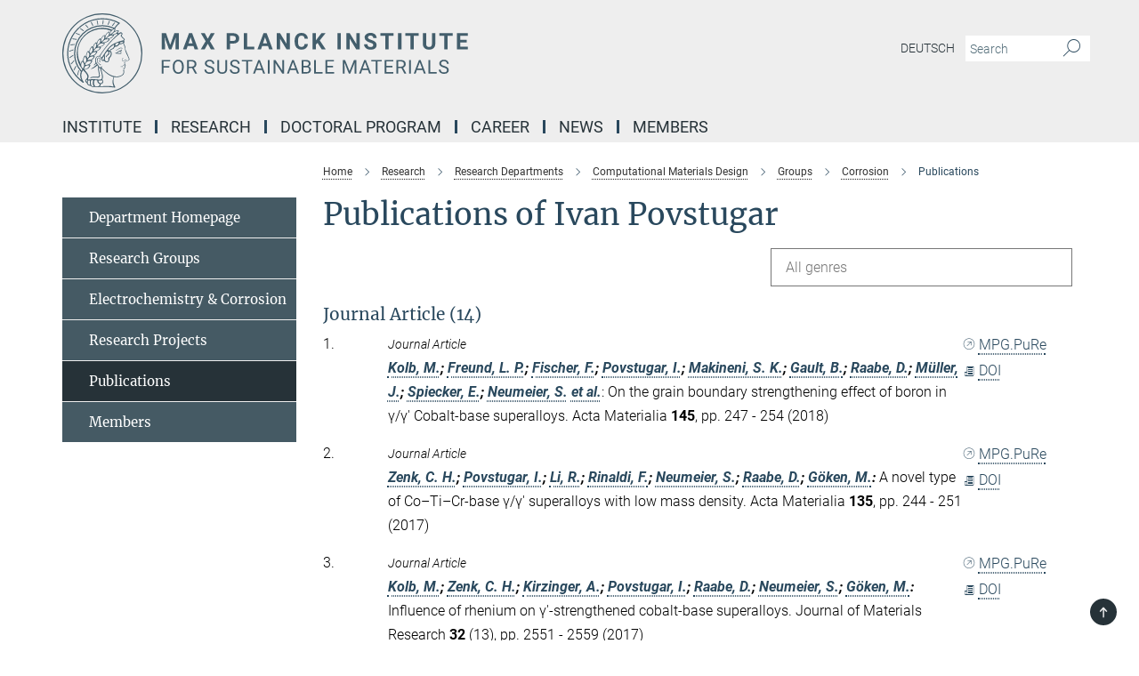

--- FILE ---
content_type: text/html; charset=utf-8
request_url: https://www.mpie.de/publication-search/3159110?person=%2Fpersons%2Fresource%2Fpersons125324
body_size: 18743
content:
<!DOCTYPE html>
<html prefix="og: http://ogp.me/ns#" lang="en">
<head>
  <meta http-equiv="X-UA-Compatible" content="IE=edge">
  <meta content="width=device-width, initial-scale=1.0" name="viewport">
  <meta http-equiv="Content-Type" content="text/html; charset=utf-8"/>
  <title>Publications</title>
  
  <meta name="keywords" content="" /><meta name="description" content="" />
  <meta name="robots" content="nofollow" />

  
<meta property="og:title" content="Publications">
<meta property="og:description" content="">
<meta property="og:type" content="website">
<meta property="og:url" content="https://www.mpie.de/3159110/publications">
<meta property="og:image" content="https://www.mpie.de/assets/og-logo-281c44f14f2114ed3fe50e666618ff96341055a2f8ce31aa0fd70471a30ca9ed.jpg">


  
  


  <meta name="msapplication-TileColor" content="#fff" />
<meta name="msapplication-square70x70logo" content="/assets/touch-icon-70x70-16c94b19254f9bb0c9f8e8747559f16c0a37fd015be1b4a30d7d1b03ed51f755.png" />
<meta name="msapplication-square150x150logo" content="/assets/touch-icon-150x150-3b1e0a32c3b2d24a1f1f18502efcb8f9e198bf2fc47e73c627d581ffae537142.png" />
<meta name="msapplication-wide310x150logo" content="/assets/touch-icon-310x150-067a0b4236ec2cdc70297273ab6bf1fc2dcf6cc556a62eab064bbfa4f5256461.png" />
<meta name="msapplication-square310x310logo" content="/assets/touch-icon-310x310-d33ffcdc109f9ad965a6892ec61d444da69646747bd88a4ce7fe3d3204c3bf0b.png" />
<link rel="apple-touch-icon" type="image/png" href="/assets/touch-icon-180x180-a3e396f9294afe6618861344bef35fc0075f9631fe80702eb259befcd682a42c.png" sizes="180x180">
<link rel="icon" type="image/png" href="/assets/touch-icon-32x32-143e3880a2e335e870552727a7f643a88be592ac74a53067012b5c0528002367.png" sizes="32x32">

  <link rel="preload" href="/assets/roboto-v20-latin-ext_latin_greek-ext_greek_cyrillic-ext_cyrillic-700-8d2872cf0efbd26ce09519f2ebe27fb09f148125cf65964890cc98562e8d7aa3.woff2" as="font" type="font/woff2" crossorigin="anonymous">
  
  
  
  <script>var ROOT_PATH = '/';var LANGUAGE = 'en';var PATH_TO_CMS = 'https://mpie.iedit.mpg.de';var INSTANCE_NAME = 'mpie';</script>
  
      <link rel="stylesheet" media="all" href="/assets/responsive_live_blue-1d7255b4d015a52b4e4627dda8f2c44a02457e7c528b50cb5bb21b31a3d27288.css" />
    <link rel="stylesheet" media="all" href="/assets/responsive/headerstylesheets/mpie-header-465db88cff5d7247c72e33aa52aa9c91f675bab6773e47858759d1a89a8ea1fe.css" />

<script>
  window.addEventListener("load", function() {
    var linkElement = document.createElement("link");
    linkElement.rel="stylesheet";
    linkElement.href="/assets/katex/katex-4c5cd0d7a0c68fd03f44bf90378c50838ac39ebc09d5f02a7a9169be65ab4d65.css";
    linkElement.media="all";
    document.head.appendChild(linkElement);
  });
</script>


  

  

  <script>
  if(!window.DCLGuard) {
    window.DCLGuard=true;
  }
</script>
<script type="module">
//<![CDATA[
document.body.addEventListener('Base',function(){  (function (global) {
    if (global.MpgApp && global.MpgApp.object) {
      global.MpgApp.object.id = +'3159110';
    }
  }(window));
});
/*-=deferred=-*/
//]]>
</script>
  <link rel="canonical" href="https://www.mpie.de/3159110/publications" />


  
  <meta name="csrf-param" content="authenticity_token" />
<meta name="csrf-token" content="TgbrYRYnU12I99ug6QLasLE8oet2lfeEpeUYdmBhIcjo0b-4YMgvZCP6dFhqzixozt9E96okNqBfAYZ2yhYehg" />
  <meta name="generator" content="JustRelate CX Cloud (www.justrelate.com)" />
  
  
      <link rel="alternate" hreflang="en" href="https://www.mpie.de/3159110/publications" />


  
    <script type="module" >
      window.allHash = { 'manifest':'/assets/manifest-04024382391bb910584145d8113cf35ef376b55d125bb4516cebeb14ce788597','responsive/modules/display_pubman_reference_counter':'/assets/responsive/modules/display_pubman_reference_counter-8150b81b51110bc3ec7a4dc03078feda26b48c0226aee02029ee6cf7d5a3b87e','responsive/modules/video_module':'/assets/responsive/modules/video_module-231e7a8449475283e1c1a0c7348d56fd29107c9b0d141c824f3bd51bb4f71c10','responsive/live/annual_report_overview':'/assets/responsive/live/annual_report_overview-f7e7c3f45d3666234c0259e10c56456d695ae3c2df7a7d60809b7c64ce52b732','responsive/live/annual_review_overview':'/assets/responsive/live/annual_review_overview-49341d85de5d249f2de9b520154d516e9b4390cbf17a523d5731934d3b9089ec','responsive/live/deferred-picture-loader':'/assets/responsive/live/deferred-picture-loader-088fb2b6bedef1b9972192d465bc79afd9cbe81cefd785b8f8698056aa04cf93','responsive/live/employee':'/assets/responsive/live/employee-ac8cd3e48754c26d9eaf9f9965ab06aca171804411f359cbccd54a69e89bc31c','responsive/live/employee_landing_page':'/assets/responsive/live/employee_landing_page-ac8cd3e48754c26d9eaf9f9965ab06aca171804411f359cbccd54a69e89bc31c','responsive/live/employee_search':'/assets/responsive/live/employee_search-47a41df3fc7a7dea603765ad3806515b07efaddd7cf02a8d9038bdce6fa548a1','responsive/live/event_overview':'/assets/responsive/live/event_overview-817c26c3dfe343bed2eddac7dd37b6638da92babec077a826fde45294ed63f3c','responsive/live/gallery_overview':'/assets/responsive/live/gallery_overview-459edb4dec983cc03e8658fafc1f9df7e9d1c78786c31d9864e109a04fde3be7','responsive/live/institute_page':'/assets/responsive/live/institute_page-03ec6d8aaec2eff8a6c1522f54abf44608299523f838fc7d14db1e68d8ec0c7a','responsive/live/institutes_map':'/assets/responsive/live/institutes_map-588c0307e4a797238ba50134c823708bd3d8d640157dc87cf24b592ecdbd874e','responsive/live/job_board':'/assets/responsive/live/job_board-0db2f3e92fdcd350960e469870b9bef95adc9b08e90418d17a0977ae0a9ec8fd','responsive/live/newsroom':'/assets/responsive/live/newsroom-c8be313dabf63d1ee1e51af14f32628f2c0b54a5ef41ce999b8bd024dc64cad2','responsive/live/organigramm':'/assets/responsive/live/organigramm-18444677e2dce6a3c2138ce8d4a01aca7e84b3ea9ffc175b801208634555d8ff','responsive/live/research_page':'/assets/responsive/live/research_page-c8be313dabf63d1ee1e51af14f32628f2c0b54a5ef41ce999b8bd024dc64cad2','responsive/live/science_gallery_overview':'/assets/responsive/live/science_gallery_overview-5c87ac26683fe2f4315159efefa651462b87429147b8f9504423742e6b7f7785','responsive/live/tabcard':'/assets/responsive/live/tabcard-be5f79406a0a3cc678ea330446a0c4edde31069050268b66ce75cfda3592da0d','live/advent_calendar':'/assets/live/advent_calendar-4ef7ec5654db2e7d38c778dc295aec19318d2c1afcbbf6ac4bfc2dde87c57f12','live/employee':'/assets/live/employee-fb8f504a3309f25dbdd8d3cf3d3f55c597964116d5af01a0ba720e7faa186337','live/employee_landing_page':'/assets/live/employee_landing_page-fb8f504a3309f25dbdd8d3cf3d3f55c597964116d5af01a0ba720e7faa186337','live/gallery_overview':'/assets/live/gallery_overview-18a0e0553dd83304038b0c94477d177e23b8b98bff7cb6dd36c7c99bf8082d12','live/podcast_page':'/assets/live/podcast_page-fe7023d277ed2b0b7a3228167181231631915515dcf603a33f35de7f4fd9566f','live/video_page':'/assets/live/video_page-62efab78e58bdfd4531ccfc9fe3601ea90abeb617a6de220c1d09250ba003d37','responsive/mpg_common/live/dropdown_list':'/assets/responsive/mpg_common/live/dropdown_list-71372d52518b3cb50132756313972768fdec1d4fa3ffa38e6655696fe2de5c0b','responsive/mpg_common/live/event_calendar':'/assets/responsive/mpg_common/live/event_calendar-719dd7e7333c7d65af04ddf8e2d244a2646b5f16d0d7f24f75b0bb8c334da6a5','responsive/mpg_common/live/event_registration':'/assets/responsive/mpg_common/live/event_registration-e6771dca098e37c2858ff2b690497f83a2808b6c642e3f4540e8587e1896c84e','responsive/mpg_common/live/expandable':'/assets/responsive/mpg_common/live/expandable-e2143bde3d53151b5ff7279eaab589f3fefb4fd31278ca9064fd6b83b38d5912','responsive/mpg_common/live/gallery_youtube_video':'/assets/responsive/mpg_common/live/gallery_youtube_video-b859711b59a5655b5fa2deb87bd0d137460341c3494a5df957f750c716970382','responsive/mpg_common/live/interactive_table':'/assets/responsive/mpg_common/live/interactive_table-bff65d6297e45592f8608cd64814fc8d23f62cb328a98b482419e4c25a31fdde','responsive/mpg_common/live/intersection-observer':'/assets/responsive/mpg_common/live/intersection-observer-9e55d6cf2aac1d0866ac8588334111b664e643e4e91b10c5cbb42315eb25d974','responsive/mpg_common/live/main_menu':'/assets/responsive/mpg_common/live/main_menu-43966868573e0e775be41cf218e0f15a6399cf3695eb4297bae55004451acada','responsive/mpg_common/live/news_publication_overview':'/assets/responsive/mpg_common/live/news_publication_overview-d1aae55c18bfd7cf46bad48f7392e51fc1b3a3b887bc6312a39e36eaa58936fa','responsive/mpg_common/live/reverse':'/assets/responsive/mpg_common/live/reverse-9d6a32ce7c0f41fbc5249f8919f9c7b76cacd71f216c9e6223c27560acf41c8b','responsive/mpg_common/live/shuffle':'/assets/responsive/mpg_common/live/shuffle-14b053c3d32d46209f0572a91d3240487cd520326247fc2f1c36ea4d3a6035eb','responsive/mpg_common/live/slick_lazyloader':'/assets/responsive/mpg_common/live/slick_lazyloader-ea2704816b84026f362aa3824fcd44450d54dffccb7fca3c853d2f830a5ce412','responsive/mpg_common/live/video':'/assets/responsive/mpg_common/live/video-55b7101b2ac2622a81eba0bdefd94b5c5ddf1476b01f4442c3b1ae855b274dcf','responsive/mpg_common/live/youtube_extension':'/assets/responsive/mpg_common/live/youtube_extension-2b42986b3cae60b7e4153221d501bc0953010efeadda844a2acdc05da907e90f','preview/_pdf_sorting':'/assets/preview/_pdf_sorting-8fa7fd1ef29207b6c9a940e5eca927c26157f93f2a9e78e21de2578e6e06edf0','preview/advent_calendar':'/assets/preview/advent_calendar-4ef7ec5654db2e7d38c778dc295aec19318d2c1afcbbf6ac4bfc2dde87c57f12','preview/annual_review_search':'/assets/preview/annual_review_search-8fa7fd1ef29207b6c9a940e5eca927c26157f93f2a9e78e21de2578e6e06edf0','preview/edit_overlays':'/assets/preview/edit_overlays-cef31afd41d708f542672cc748b72a6b62ed10df9ee0030c11a0892ae937db70','preview/employee':'/assets/preview/employee-fb8f504a3309f25dbdd8d3cf3d3f55c597964116d5af01a0ba720e7faa186337','preview/employee_landing_page':'/assets/preview/employee_landing_page-fb8f504a3309f25dbdd8d3cf3d3f55c597964116d5af01a0ba720e7faa186337','preview/gallery_overview':'/assets/preview/gallery_overview-ca27fbd8e436a0f15e28d60a0a4a5861f7f9817b9cb44cb36ae654ebe03eec2a','preview/lodash':'/assets/preview/lodash-01fbab736a95109fbe4e1857ce7958edc28a78059301871a97ed0459a73f92d2','preview/overlay':'/assets/preview/overlay-4b3006f01cc2a80c44064f57acfdb24229925bbf211ca5a5e202b0be8cd2e66e','preview/overlay_ajax_methods':'/assets/preview/overlay_ajax_methods-0cceedf969995341b0aeb5629069bf5117896d2b053822e99f527e733430de65','preview/pdf_overview':'/assets/preview/pdf_overview-8fa7fd1ef29207b6c9a940e5eca927c26157f93f2a9e78e21de2578e6e06edf0','preview/podcast_page':'/assets/preview/podcast_page-8b696f28fe17c5875ac647a54463d6cf4beda5fa758ba590dd50d4f7d11e02a0','preview/preview':'/assets/preview/preview-7d20d27ffa274bf0336cbf591613fbbffd4fa684d745614240e81e11118b65c2','preview/science_gallery_overview':'/assets/preview/science_gallery_overview-00600feadb223d3b4cb5432a27cc6bee695f2b95225cb9ecf2e9407660ebcc35','preview/video_page':'/assets/preview/video_page-5359db6cf01dcd5736c28abe7e77dabdb4c7caa77184713f32f731d158ced5a8','preview_manifest':'/assets/preview_manifest-04024382391bb910584145d8113cf35ef376b55d125bb4516cebeb14ce788597','editmarker':'/assets/editmarker-b8d0504e39fbfef0acc731ba771c770852ec660f0e5b8990b6d367aefa0d9b9c','live':'/assets/live-4aa8e228b0242df1d2d064070d3be572a1ad3e67fe8c70b092213a5236b38737','print':'/assets/print-08c7a83da7f03ca9674c285c1cc50a85f44241f0bcef84178df198c8e9805c3c','mpg_base':'/assets/mpg_base-161fbafcd07f5fc9b56051e8acd88e712c103faef08a887e51fdcf16814b7446','mpg_fouc':'/assets/mpg_fouc-e8a835d89f91cf9c99be7a651f3ca1d04175934511621130554eef6aa910482c','mpg_amd':'/assets/mpg_amd-7c9ab00ac1b3a8c78cac15f76b6d33ed50bb1347cea217b0848031018ef80c94','mpg_amd_bundle':'/assets/mpg_amd_bundle-932e0d098e1959a6b4654b199e4c02974ab670115222c010a0bcc14756fce071','responsive/friendlycaptcha/widget.module.min':'/assets/responsive/friendlycaptcha/widget.module.min-19cabfb2100ce6916acaa628a50895f333f8ffb6a12387af23054565ee2122f2','responsive/honeybadger.min':'/assets/responsive/honeybadger.min-213763a8258237e8c4d12f0dbd98d8a966023b02f7433c1a05c1bace6ef120ec','responsive_live':'/assets/responsive_live-d4b4a938cbf67a69dc6ba9767c95bb10486874f069e457abc2ad6f53c7126fac','katex/katex':'/assets/katex/katex-ca9d4097b1925d5d729e5c4c7ffcdb44112ba08c53e7183feb26afa6927cc4fd','responsive/tsmodules/cashew':'/assets/responsive/tsmodules/cashew-f2b3a6f988f933937212c2239a5008703225511ab19b4a6d6cbead2e9904ae21','responsive/tsmodules/datahandler':'/assets/responsive/tsmodules/datahandler-18b09253aa824ba684b48d41aea5edb6321851210404bdc3c47922c961181980','responsive/tsmodules/edit-menu':'/assets/responsive/tsmodules/edit-menu-ed8038730fbc4b64d700f28f3ccdcc8c33cc558e1182af3f37b6b4374a3ad3b6','responsive/tsmodules/edit':'/assets/responsive/tsmodules/edit-80ca9b5137f2eeb575e45f3ff1fd611effb73bd27d9f920d5f758c27a4212067','responsive/tsmodules/image-information':'/assets/responsive/tsmodules/image-information-2766379bd0ae7c612169084e5437d5662006eec54acbecba9f83ac8773ac20fa','responsive/tsmodules/languages':'/assets/responsive/tsmodules/languages-33d886fa0f8a758ac8817dfaf505c136d22e86a95988298f3b14cf46c870a586','responsive/tsmodules/menu':'/assets/responsive/tsmodules/menu-dc7cee42b20a68a887e06bb1979d6ecc601ff8dd361b80cc6a8190e33ab7f005','responsive/tsmodules/notify':'/assets/responsive/tsmodules/notify-44b67b61195156d3827af8dfd00797cd327f013dc404720659f2d3da19cf6f77','responsive/tsmodules/virtual-form':'/assets/responsive/tsmodules/virtual-form-31974440dbd9f79534149b9376a63b1f2e0b542abb5ba898e4fbaeef377d66ca' }
    </script>
    <script type="module">
//<![CDATA[
document.body.addEventListener('AMD',function(){    requirejs.config({
      waitSeconds:0,
      paths: allHash
    })
});
/*-=deferred=-*/
//]]>
</script></head>

 <body class="mpie publication_search  language-en" id="top">
  
  
  

<header class="navbar hero navigation-on-bottom">

  <div class="container remove-padding header-main-container">


    <div class="navbar-header">
        <a class="navbar-brand mpg-icon mpg-icon-logo language-en language-enblue" aria-label="Logo Max Planck Institute for Sustainable Materials, go to homepage" href="/en"></a>
    </div>

    <div class="lang-search">
      <div class="collapse navbar-collapse bs-navbar-collapse">
        <ul class="hidden-xs hidden-sm nav navbar-nav navbar-right navbar-meta">
          <li class="language-switcher-links">
            <li class="flag">
    <a class="icon_flag_de" href="/publication-search/2702135?person=%2Fpersons%2Fresource%2Fpersons125324">Deutsch</a>
</li>


          </li>
          <li>
            <form class="navbar-form navbar-left search-field hidden-xs" role="search" action="/2305/search-result" accept-charset="UTF-8" method="get">
  <div class="form-group noindex">
    <input class="form-control searchfield"
      name="searchfield"
      placeholder="Search"
      value=""
      type="search"
      aria-label="You did not enter a query."
    />
    <button class="btn btn-default searchbutton" aria-label="Search">
      <i class="mpg-icon mpg-icon-search" role="img" aria-hidden="true"></i>
    </button>
  </div>
</form>
          </li>
          <li>
            
          </li>

        </ul>
      </div>
    </div>


    <div class="navbar-title-wrapper">

      <nav class="navbar navbar-default" aria-label="Main navigation">
        <div class="navbar-header">
          <div class="visible-xs visible-sm">
            <button class="nav-btn navbar-toggle" type="button" data-toggle="collapse" data-target="#main-navigation-container" aria-haspopup="true" aria-expanded="false" aria-label="Main navigation switch">
              <svg width="40" height="40" viewBox="-25 -25 50 50">
                <circle cx="0" cy="0" r="25" fill="none"/>
                <rect class="burgerline-1" x="-15" y="-12" width="30" height="4" fill="black"/>
                <rect class="burgerline-2" x="-15" y="-2" width="30" height="4" fill="black"/>
                <rect class="burgerline-3" x="-15" y="8" width="30" height="4" fill="black"/>
              </svg>
            </button>
          </div>
        </div>

        <div class="collapse navbar-collapse js-navbar-collapse noindex" id="main-navigation-container">

          <div class="mobile-search-pwa-container">
            <div class="mobile-search-container">
              <form class="navbar-form navbar-left search-field visible-sm visible-xs mobile clearfix" role="search" action="/2305/search-result" accept-charset="UTF-8" method="get">
  <div class="form-group noindex">
    <input class="form-control searchfield"
      name="searchfield"
      placeholder="Search"
      value=""
      type="search"
      aria-label="You did not enter a query."
    />
    <button class="btn btn-default searchbutton" aria-label="Search">
      <i class="mpg-icon mpg-icon-search" role="img" aria-hidden="true"></i>
    </button>
  </div>
</form>
            </div>
              
          </div>

          
            <ul class="nav navbar-nav col-xs-12" id="main_nav" data-timestamp="2026-01-08T16:05:27.036Z">
<li class="dropdown mega-dropdown clearfix" tabindex="0" data-positioning="2">
<a class="main-navi-item dropdown-toggle undefined" id="Root-en.0">Institute<span class="arrow-dock"></span></a><a class="dropdown-toggle visible-xs visible-sm" data-no-bs-toggle="dropdown" role="button" aria-expanded="false" aria-controls="flyout-Root-en.0"><span class="mpg-icon mpg-icon-down2"></span></a><ul id="flyout-Root-en.0" class="col-xs-12 dropdown-menu  mega-dropdown-menu row">
<li class="col-xs-12 col-sm-4 menu-column"><ul class="main">
<li class="dropdown-title"><a href="/2747261/about_us" id="Root-en.0.0.0">About us</a></li>
<li class="dropdown-title"><a href="/4197842/key-topics" id="Root-en.0.0.1">Research Key Topics</a></li>
<li class="dropdown-title"><a href="/3105217/Scientific_Advisory_Board" id="Root-en.0.0.2">Governance</a></li>
</ul></li>
<li class="col-xs-12 col-sm-4 menu-column"><ul class="main">
<li class="dropdown-title"><a href="/4026021/geschichte" id="Root-en.0.1.0">History</a></li>
<li class="dropdown-title"><a href="/4070074/commitment" id="Root-en.0.1.1">Commitment</a></li>
<li class="dropdown-title"><a href="/2747354/contact1" id="Root-en.0.1.2">Contact &amp; Directions</a></li>
</ul></li>
</ul>
</li>
<li class="dropdown mega-dropdown clearfix" tabindex="0" data-positioning="2">
<a class="main-navi-item dropdown-toggle undefined" id="Root-en.1">Research<span class="arrow-dock"></span></a><a class="dropdown-toggle visible-xs visible-sm" data-no-bs-toggle="dropdown" role="button" aria-expanded="false" aria-controls="flyout-Root-en.1"><span class="mpg-icon mpg-icon-down2"></span></a><ul id="flyout-Root-en.1" class="col-xs-12 dropdown-menu  mega-dropdown-menu row">
<li class="col-xs-12 col-sm-4 menu-column"><ul class="main">
<li class="dropdown-title"><a href="/4197842/key-topics" id="Root-en.1.0.0">Research Key Topics</a></li>
<li class="dropdown-title">
<a href="/2747295/research-departments" id="Root-en.1.0.1">Research Departments</a><ul>
<li><a href="/CM" id="Root-en.1.0.1.0">Computational Materials Design</a></li>
<li><a href="/InterfaceChemistry" id="Root-en.1.0.1.1">Interface Chemistry and Surface Engineering</a></li>
<li><a href="/microstructure-physics-and-alloy-design" id="Root-en.1.0.1.2">Circular Metallurgy and Alloy Design</a></li>
<li><a href="/sn" id="Root-en.1.0.1.3">Structure and Nano-/Micromechanics</a></li>
</ul>
</li>
</ul></li>
<li class="col-xs-12 col-sm-4 menu-column"><ul class="main">
<li class="dropdown-title">
<a href="/2902770/independendent-research-groups" id="Root-en.1.1.0">Independent Research Groups</a><ul>
<li><a href="/2902875/nanoanalytics_and_interfaces" id="Root-en.1.1.0.0">Nanoanalytics and Interfaces</a></li>
<li><a href="/4642694/electrochemistry-and-nanoscale" id="Root-en.1.1.0.1">Electrochemistry and Nanoscale Materials</a></li>
</ul>
</li>
<li class="dropdown-title"><a href="/4147162/interdepartmental-research-groups" id="Root-en.1.1.1">Interdepartmental and Partner Research Groups</a></li>
<li class="dropdown-title"><a href="/4275767/publications" id="Root-en.1.1.2">Publications</a></li>
</ul></li>
</ul>
</li>
<li class="dropdown mega-dropdown clearfix" tabindex="0" data-positioning="3">
<a class="main-navi-item dropdown-toggle undefined" id="Root-en.2">Doctoral Program<span class="arrow-dock"></span></a><a class="dropdown-toggle visible-xs visible-sm" data-no-bs-toggle="dropdown" role="button" aria-expanded="false" aria-controls="flyout-Root-en.2"><span class="mpg-icon mpg-icon-down2"></span></a><ul id="flyout-Root-en.2" class="col-xs-12 dropdown-menu  mega-dropdown-menu row">
<li class="col-xs-12 col-sm-4 menu-column"><ul class="main">
<li class="dropdown-title"><a href="/2747306/doctoral-program" id="Root-en.2.0.0">About us</a></li>
<li class="dropdown-title"><a href="/2941025/research" id="Root-en.2.0.1">Research</a></li>
<li class="dropdown-title"><a href="/2941040/curriculum-and-supervision" id="Root-en.2.0.2">Curriculum and Supervision</a></li>
</ul></li>
<li class="col-xs-12 col-sm-4 menu-column"><ul class="main">
<li class="dropdown-title"><a href="/2941499/susmet-partner" id="Root-en.2.1.0">Partner Institutes</a></li>
<li class="dropdown-title"><a href="/3829018/organisation" id="Root-en.2.1.1">Organisational Structure</a></li>
<li class="dropdown-title"><a href="/2941513/admission" id="Root-en.2.1.2">Application and Admission</a></li>
</ul></li>
<li class="col-xs-12 col-sm-4 menu-column"><ul class="main">
<li class="dropdown-title"><a href="/3425541/students" id="Root-en.2.2.0">Students</a></li>
<li class="dropdown-title"><a href="/4275232/alumni" id="Root-en.2.2.1">Alumni</a></li>
<li class="dropdown-title"><a href="/4275232/alumni" id="Root-en.2.2.2">Living in Germany</a></li>
</ul></li>
</ul>
</li>
<li class="dropdown mega-dropdown clearfix" tabindex="0" data-positioning="2">
<a class="main-navi-item dropdown-toggle undefined" id="Root-en.3">Career<span class="arrow-dock"></span></a><a class="dropdown-toggle visible-xs visible-sm" data-no-bs-toggle="dropdown" role="button" aria-expanded="false" aria-controls="flyout-Root-en.3"><span class="mpg-icon mpg-icon-down2"></span></a><ul id="flyout-Root-en.3" class="col-xs-12 dropdown-menu  mega-dropdown-menu row">
<li class="col-xs-12 col-sm-4 menu-column"><ul class="main">
<li class="dropdown-title"><a href="/2747317/career" id="Root-en.3.0.0">How to join us</a></li>
<li class="dropdown-title"><a href="/job-offers" id="Root-en.3.0.1">Job Offers</a></li>
<li class="dropdown-title"><a href="/2768794/apprenticeship" id="Root-en.3.0.2">Apprenticeship</a></li>
</ul></li>
<li class="col-xs-12 col-sm-4 menu-column"><ul class="main">
<li class="dropdown-title"><a href="/4632517/women-in-science" id="Root-en.3.1.0">Women in Science</a></li>
<li class="dropdown-title"><a href="/3536344/guestprogram" id="Root-en.3.1.1">Guest Program</a></li>
<li class="dropdown-title"><a href="/3915404/campus-life" id="Root-en.3.1.2">Campus Life</a></li>
</ul></li>
</ul>
</li>
<li class="dropdown mega-dropdown clearfix" tabindex="0" data-positioning="2">
<a class="main-navi-item dropdown-toggle undefined" id="Root-en.4">News<span class="arrow-dock"></span></a><a class="dropdown-toggle visible-xs visible-sm" data-no-bs-toggle="dropdown" role="button" aria-expanded="false" aria-controls="flyout-Root-en.4"><span class="mpg-icon mpg-icon-down2"></span></a><ul id="flyout-Root-en.4" class="col-xs-12 dropdown-menu  mega-dropdown-menu row">
<li class="col-xs-12 col-sm-4 menu-column"><ul class="main">
<li class="dropdown-title"><a href="/2747332/news_events" id="Root-en.4.0.0">PR Office</a></li>
<li class="dropdown-title"><a href="/2914286/press_releases" id="Root-en.4.0.1">Press Releases</a></li>
<li class="dropdown-title"><a href="/2914297/short_news" id="Root-en.4.0.2">Short News</a></li>
</ul></li>
<li class="col-xs-12 col-sm-4 menu-column"><ul class="main">
<li class="dropdown-title"><a href="/4263297/public-events" id="Root-en.4.1.0">Public Events</a></li>
<li class="dropdown-title"><a href="/2768772/scientific-events" id="Root-en.4.1.1">Scientific Events</a></li>
</ul></li>
</ul>
</li>
<li class="dropdown mega-dropdown clearfix" tabindex="0" data-positioning="1">
<a class="main-navi-item dropdown-toggle undefined" id="Root-en.5">Members<span class="arrow-dock"></span></a><a class="dropdown-toggle visible-xs visible-sm" data-no-bs-toggle="dropdown" role="button" aria-expanded="false" aria-controls="flyout-Root-en.5"><span class="mpg-icon mpg-icon-down2"></span></a><ul id="flyout-Root-en.5" class="col-xs-12 dropdown-menu  mega-dropdown-menu row"><li class="col-xs-12 col-sm-4 menu-column"><ul class="main">
<li class="dropdown-title"><a href="/3079071/team" id="Root-en.5.0.0">Active Members</a></li>
<li class="dropdown-title"><a href="/3375621/alumni" id="Root-en.5.0.1">Alumni Network</a></li>
</ul></li></ul>
</li>
</ul>

          <div class="text-center language-switcher visible-xs visible-sm">
            <li class="flag">
    <a class="icon_flag_de" href="/publication-search/2702135?person=%2Fpersons%2Fresource%2Fpersons125324">Deutsch</a>
</li>


          </div>
        </div>
      </nav>
    </div>
  </div>
</header>

<header class="container-full-width visible-print-block">
  <div class="container">
    <div class="row">
      <div class="col-xs-12">
        <div class="content">
              <span class="mpg-icon mpg-icon-logo custom-print-header language-en">
                Max Planck Institute for Sustainable Materials
              </span>
        </div>
      </div>
    </div>
  </div>
</header>

<script type="module">
//<![CDATA[
document.body.addEventListener('Base',function(){  var mainMenu;
  if(typeof MpgCommon != "undefined") {
    mainMenu = new MpgCommon.MainMenu();
  }
});
/*-=deferred=-*/
//]]>
</script>
  
  <div id="page_content">
    
  <div class="container content-wrapper">
    <div class="row">
      <main>
        <article class="col-md-9  col-md-push-3">
          <div class="content py-0">
            <div class="noindex">
  <nav class="hidden-print" aria-label="breadcrumb">
    <ol class="breadcrumb clearfix" vocab="http://schema.org/" typeof="BreadcrumbList">

          <li class="breadcrumb-item" property="itemListElement" typeof="ListItem">
            <a property="item"
               typeof="WebPage"
               href="/en"
               class=""
               title="">
              <span property="name">Home</span>
            </a>
            <meta property="position" content="1">
          </li>
          <li class="breadcrumb-item" property="itemListElement" typeof="ListItem">
            <a property="item"
               typeof="WebPage"
               href="/2902713/research_redirect"
               class=""
               title="">
              <span property="name">Research</span>
            </a>
            <meta property="position" content="2">
          </li>
          <li class="breadcrumb-item" property="itemListElement" typeof="ListItem">
            <a property="item"
               typeof="WebPage"
               href="/2747295/research-departments"
               class=""
               title="">
              <span property="name">Research Departments</span>
            </a>
            <meta property="position" content="3">
          </li>
          <li class="breadcrumb-item" property="itemListElement" typeof="ListItem">
            <a property="item"
               typeof="WebPage"
               href="/CM"
               class=""
               title="">
              <span property="name">Computational Materials Design</span>
            </a>
            <meta property="position" content="4">
          </li>
          <li class="breadcrumb-item" property="itemListElement" typeof="ListItem">
            <a property="item"
               typeof="WebPage"
               href="/2768805/research_groups"
               class=""
               title="">
              <span property="name">Groups</span>
            </a>
            <meta property="position" content="5">
          </li>
          <li class="breadcrumb-item" property="itemListElement" typeof="ListItem">
            <a property="item"
               typeof="WebPage"
               href="/3119070/Corrosion"
               class=""
               title="">
              <span property="name">Corrosion</span>
            </a>
            <meta property="position" content="6">
          </li>
      <li class="breadcrumb-item active" property="itemListElement" typeof="ListItem" aria-current="page">
        <span property="name">Publications</span>
        <meta property="position" content="7">
      </li>
    </ol>
  </nav>
</div>


          </div>
          

<div class="content">
  <h1>Publications of Ivan Povstugar</h1>

  <div id="new_search_button" class="clearfix">
    
  </div>
    <div id="publication_dropdown_lists" class="clearfix">
  <div class="dropdown_list large">
    <div class="selected_date show_next">All genres</div>
    <ul class="select dropdown-menu select_hidden">
        <li><a rel="nofollow" href="/publication-search/3159110?deactivate_global_blacklist=false&page=1&person=%2Fpersons%2Fresource%2Fpersons125324#article">Journal Article (14)</a></li>
        <li><a rel="nofollow" href="/publication-search/3159110?deactivate_global_blacklist=false&page=1&person=%2Fpersons%2Fresource%2Fpersons125324#conference_paper">Conference Paper (1)</a></li>
        <li><a rel="nofollow" href="/publication-search/3159110?deactivate_global_blacklist=false&page=1&person=%2Fpersons%2Fresource%2Fpersons125324#talk_at_event">Talk (3)</a></li>
        <li><a rel="nofollow" href="/publication-search/3159110?deactivate_global_blacklist=false&page=1&person=%2Fpersons%2Fresource%2Fpersons125324#poster">Poster (1)</a></li>
    </ul>
  </div>
</div>


      <h3><a name="article">Journal Article (14)</a></h3>
  <div class="publication_list">
      <div class="publication_in_list row">
        <div class="publication_index col-xs-12 col-sm-1">1.</div>
        <div class="col-xs-12 publication_container no-gutters col-sm-11">
          <div class="publication_in_list_content col-xs-12 col-sm-10">
            <small><i>Journal Article</i></small>
            <div><span class="authors expandable_pubman"><span class="names"><a rel="nofollow" href="/publication-search/3159110?person=%2Fpersons%2Fresource%2Fpersons207184">Kolb, M.</a>; <a rel="nofollow" href="/publication-search/3159110?person=%2Fpersons%2Fresource%2Fpersons220946">Freund, L. P.</a>; <a rel="nofollow" href="/publication-search/3159110?person=%2Fpersons%2Fresource%2Fpersons220948">Fischer, F.</a>; <a rel="nofollow" href="/publication-search/3159110?person=%2Fpersons%2Fresource%2Fpersons125324">Povstugar, I.</a>; <a rel="nofollow" href="/publication-search/3159110?person=%2Fpersons%2Fresource%2Fpersons214406">Makineni, S. K.</a>; <a rel="nofollow" href="/publication-search/3159110?person=%2Fpersons%2Fresource%2Fpersons185411">Gault, B.</a>; <a rel="nofollow" href="/publication-search/3159110?person=%2Fpersons%2Fresource%2Fpersons125330">Raabe, D.</a>; <a rel="nofollow" href="/publication-search/3159110?person=%2Fpersons%2Fresource%2Fpersons145906">Müller, J.</a>; <a rel="nofollow" href="/publication-search/3159110?person=%2Fpersons%2Fresource%2Fpersons145908">Spiecker, E.</a>; <a rel="nofollow" href="/publication-search/3159110?person=%2Fpersons%2Fresource%2Fpersons145916">Neumeier, S.</a></span><span class="read-more show_with_js et-al"> <a title="Kolb, M.; Freund, L. P.; Fischer, F.; Povstugar, I.; Makineni, S. K.; Gault, B.; Raabe, D.; Müller, J.; Spiecker, E.; Neumeier, S.; Göken, M." href="#">et al.</a></span><span class="details names">; <a rel="nofollow" href="/publication-search/3159110?person=%2Fpersons%2Fresource%2Fpersons145921">Göken, M.</a></span><span class="colon">: </span></span> On the grain boundary strengthening effect of boron in γ/γ′ Cobalt-base superalloys. Acta Materialia <span class="cond-bold">145</span>, pp. 247 - 254 (2018)</div>
          </div>
          <div class="publication_links col-xs-12 col-sm-2"><div class="options">
  <div class="publication_link">
    <a class="pubman" target="_blank" rel="nofollow" href="https://pure.mpg.de/pubman/faces/ViewItemFullPage.jsp?itemId=item_2583236"><i class="external"></i>MPG.PuRe</a>
  </div>
  <div class="publication_link"><a class="doi" target="_blank" rel="nofollow" href="https://dx.doi.org/10.1016/j.actamat.2017.12.020"><i class="mpg-icon mpg-icon-news"></i>DOI</a></div>
</div>
</div>
        </div>
      </div>
      <div class="publication_in_list row">
        <div class="publication_index col-xs-12 col-sm-1">2.</div>
        <div class="col-xs-12 publication_container no-gutters col-sm-11">
          <div class="publication_in_list_content col-xs-12 col-sm-10">
            <small><i>Journal Article</i></small>
            <div><span class="authors expandable_pubman"><span class="names"><a rel="nofollow" href="/publication-search/3159110?person=%2Fpersons%2Fresource%2Fpersons145919">Zenk, C. H.</a>; <a rel="nofollow" href="/publication-search/3159110?person=%2Fpersons%2Fresource%2Fpersons125324">Povstugar, I.</a>; <a rel="nofollow" href="/publication-search/3159110?person=%2Fpersons%2Fresource%2Fpersons207213">Li, R.</a>; <a rel="nofollow" href="/publication-search/3159110?person=%2Fpersons%2Fresource%2Fpersons207215">Rinaldi, F.</a>; <a rel="nofollow" href="/publication-search/3159110?person=%2Fpersons%2Fresource%2Fpersons145916">Neumeier, S.</a>; <a rel="nofollow" href="/publication-search/3159110?person=%2Fpersons%2Fresource%2Fpersons125330">Raabe, D.</a>; <a rel="nofollow" href="/publication-search/3159110?person=%2Fpersons%2Fresource%2Fpersons145921">Göken, M.</a></span><span class="colon">: </span></span> A novel type of Co–Ti–Cr-base γ/γ′ superalloys with low mass density. Acta Materialia <span class="cond-bold">135</span>, pp. 244 - 251 (2017)</div>
          </div>
          <div class="publication_links col-xs-12 col-sm-2"><div class="options">
  <div class="publication_link">
    <a class="pubman" target="_blank" rel="nofollow" href="https://pure.mpg.de/pubman/faces/ViewItemFullPage.jsp?itemId=item_2464866"><i class="external"></i>MPG.PuRe</a>
  </div>
  <div class="publication_link"><a class="doi" target="_blank" rel="nofollow" href="https://dx.doi.org/10.1016/j.actamat.2017.06.024"><i class="mpg-icon mpg-icon-news"></i>DOI</a></div>
</div>
</div>
        </div>
      </div>
      <div class="publication_in_list row">
        <div class="publication_index col-xs-12 col-sm-1">3.</div>
        <div class="col-xs-12 publication_container no-gutters col-sm-11">
          <div class="publication_in_list_content col-xs-12 col-sm-10">
            <small><i>Journal Article</i></small>
            <div><span class="authors expandable_pubman"><span class="names"><a rel="nofollow" href="/publication-search/3159110?person=%2Fpersons%2Fresource%2Fpersons207184">Kolb, M.</a>; <a rel="nofollow" href="/publication-search/3159110?person=%2Fpersons%2Fresource%2Fpersons145919">Zenk, C. H.</a>; <a rel="nofollow" href="/publication-search/3159110?person=%2Fpersons%2Fresource%2Fpersons207186">Kirzinger, A.</a>; <a rel="nofollow" href="/publication-search/3159110?person=%2Fpersons%2Fresource%2Fpersons125324">Povstugar, I.</a>; <a rel="nofollow" href="/publication-search/3159110?person=%2Fpersons%2Fresource%2Fpersons125330">Raabe, D.</a>; <a rel="nofollow" href="/publication-search/3159110?person=%2Fpersons%2Fresource%2Fpersons145916">Neumeier, S.</a>; <a rel="nofollow" href="/publication-search/3159110?person=%2Fpersons%2Fresource%2Fpersons145921">Göken, M.</a></span><span class="colon">: </span></span> Influence of rhenium on γ′-strengthened cobalt-base superalloys. Journal of Materials Research <span class="cond-bold">32</span> (13), pp. 2551 - 2559 (2017)</div>
          </div>
          <div class="publication_links col-xs-12 col-sm-2"><div class="options">
  <div class="publication_link">
    <a class="pubman" target="_blank" rel="nofollow" href="https://pure.mpg.de/pubman/faces/ViewItemFullPage.jsp?itemId=item_2464918"><i class="external"></i>MPG.PuRe</a>
  </div>
  <div class="publication_link"><a class="doi" target="_blank" rel="nofollow" href="https://dx.doi.org/10.1557/jmr.2017.242"><i class="mpg-icon mpg-icon-news"></i>DOI</a></div>
</div>
</div>
        </div>
      </div>
      <div class="publication_in_list row">
        <div class="publication_index col-xs-12 col-sm-1">4.</div>
        <div class="col-xs-12 publication_container no-gutters col-sm-11">
          <div class="publication_in_list_content col-xs-12 col-sm-10">
            <small><i>Journal Article</i></small>
            <div><span class="authors expandable_pubman"><span class="names"><a rel="nofollow" href="/publication-search/3159110?person=%2Fpersons%2Fresource%2Fpersons179953">Yardley, V. A.</a>; <a rel="nofollow" href="/publication-search/3159110?person=%2Fpersons%2Fresource%2Fpersons125324">Povstugar, I.</a>; <a rel="nofollow" href="/publication-search/3159110?person=%2Fpersons%2Fresource%2Fpersons125088">Choi, P.-P.</a>; <a rel="nofollow" href="/publication-search/3159110?person=%2Fpersons%2Fresource%2Fpersons125330">Raabe, D.</a>; <a rel="nofollow" href="/publication-search/3159110?person=%2Fpersons%2Fresource%2Fpersons145898">Parsa, A. B.</a>; <a rel="nofollow" href="/publication-search/3159110?person=%2Fpersons%2Fresource%2Fpersons125233">Kostka, A.</a>; <a rel="nofollow" href="/publication-search/3159110?person=%2Fpersons%2Fresource%2Fpersons145904">Somsen, C.</a>; <a rel="nofollow" href="/publication-search/3159110?person=%2Fpersons%2Fresource%2Fpersons138786">Dlouhý, A.</a>; <a rel="nofollow" href="/publication-search/3159110?person=%2Fpersons%2Fresource%2Fpersons145914">Neuking, K.</a>; <a rel="nofollow" href="/publication-search/3159110?person=%2Fpersons%2Fresource%2Fpersons221269">George, E. P.</a></span><span class="read-more show_with_js et-al"> <a title="Yardley, V. A.; Povstugar, I.; Choi, P.-P.; Raabe, D.; Parsa, A. B.; Kostka, A.; Somsen, C.; Dlouhý, A.; Neuking, K.; George, E. P.; Eggeler, G. F." href="#">et al.</a></span><span class="details names">; <a rel="nofollow" href="/publication-search/3159110?person=%2Fpersons%2Fresource%2Fpersons133945">Eggeler, G. F.</a></span><span class="colon">: </span></span> On Local Phase Equilibria and the Appearance of Nanoparticles in the Microstructure of Single-Crystal Ni-Base Superalloys. Advanced Engineering Materials <span class="cond-bold">18</span> (9), pp. 1556 - 1567 (2016)</div>
          </div>
          <div class="publication_links col-xs-12 col-sm-2"><div class="options">
  <div class="publication_link">
    <a class="pubman" target="_blank" rel="nofollow" href="https://pure.mpg.de/pubman/faces/ViewItemFullPage.jsp?itemId=item_2620355"><i class="external"></i>MPG.PuRe</a>
  </div>
  <div class="publication_link"><a class="doi" target="_blank" rel="nofollow" href="https://dx.doi.org/10.1002/adem.201600237"><i class="mpg-icon mpg-icon-news"></i>DOI</a></div>
</div>
</div>
        </div>
      </div>
      <div class="publication_in_list row">
        <div class="publication_index col-xs-12 col-sm-1">5.</div>
        <div class="col-xs-12 publication_container no-gutters col-sm-11">
          <div class="publication_in_list_content col-xs-12 col-sm-10">
            <small><i>Journal Article</i></small>
            <div><span class="authors expandable_pubman"><span class="names"><a rel="nofollow" href="/publication-search/3159110?person=%2Fpersons%2Fresource%2Fpersons196535">Stiller, K. M.</a>; <a rel="nofollow" href="/publication-search/3159110?person=%2Fpersons%2Fresource%2Fpersons196537">Thuvander, M.</a>; <a rel="nofollow" href="/publication-search/3159110?person=%2Fpersons%2Fresource%2Fpersons125324">Povstugar, I.</a>; <a rel="nofollow" href="/publication-search/3159110?person=%2Fpersons%2Fresource%2Fpersons125088">Choi, P.-P.</a>; <a rel="nofollow" href="/publication-search/3159110?person=%2Fpersons%2Fresource%2Fpersons196539">Andrén, H. O.</a></span><span class="colon">: </span></span> Atom probe tomography of interfaces in ceramic films and oxide scales. MRS Bulletin <span class="cond-bold">41</span> (1), pp. 35 - 39 (2016)</div>
          </div>
          <div class="publication_links col-xs-12 col-sm-2"><div class="options">
  <div class="publication_link">
    <a class="pubman" target="_blank" rel="nofollow" href="https://pure.mpg.de/pubman/faces/ViewItemFullPage.jsp?itemId=item_2305771"><i class="external"></i>MPG.PuRe</a>
  </div>
  <div class="publication_link"><a class="doi" target="_blank" rel="nofollow" href="https://dx.doi.org/10.1557/mrs.2015.307"><i class="mpg-icon mpg-icon-news"></i>DOI</a></div>
</div>
</div>
        </div>
      </div>
      <div class="publication_in_list row">
        <div class="publication_index col-xs-12 col-sm-1">6.</div>
        <div class="col-xs-12 publication_container no-gutters col-sm-11">
          <div class="publication_in_list_content col-xs-12 col-sm-10">
            <small><i>Journal Article</i></small>
            <div><span class="authors expandable_pubman"><span class="names"><a rel="nofollow" href="/publication-search/3159110?person=%2Fpersons%2Fresource%2Fpersons134538">Morsdorf, L.</a>; <a rel="nofollow" href="/publication-search/3159110?person=%2Fpersons%2Fresource%2Fpersons127379">Pradeep, K. G.</a>; <a rel="nofollow" href="/publication-search/3159110?person=%2Fpersons%2Fresource%2Fpersons192286">Herzer, G.</a>; <a rel="nofollow" href="/publication-search/3159110?person=%2Fpersons%2Fresource%2Fpersons192288">Kovács, A.</a>; <a rel="nofollow" href="/publication-search/3159110?person=%2Fpersons%2Fresource%2Fpersons192290">Dunin-Borkowski, R. E.</a>; <a rel="nofollow" href="/publication-search/3159110?person=%2Fpersons%2Fresource%2Fpersons125324">Povstugar, I.</a>; <a rel="nofollow" href="/publication-search/3159110?person=%2Fpersons%2Fresource%2Fpersons192293">Konygin, G.</a>; <a rel="nofollow" href="/publication-search/3159110?person=%2Fpersons%2Fresource%2Fpersons125088">Choi, P.-P.</a></span><span class="colon">: </span></span> Phase selection and nanocrystallization in Cu-free soft magnetic FeSiNbB amorphous alloy upon rapid annealing. Journal of Applied Physics <span class="cond-bold">119</span>, 124903 (2016)</div>
          </div>
          <div class="publication_links col-xs-12 col-sm-2"><div class="options">
  <div class="publication_link">
    <a class="pubman" target="_blank" rel="nofollow" href="https://pure.mpg.de/pubman/faces/ViewItemFullPage.jsp?itemId=item_2262783"><i class="external"></i>MPG.PuRe</a>
  </div>
  <div class="publication_link"><a class="doi" target="_blank" rel="nofollow" href="https://dx.doi.org/10.1063/1.4944595"><i class="mpg-icon mpg-icon-news"></i>DOI</a></div>
</div>
</div>
        </div>
      </div>
      <div class="publication_in_list row">
        <div class="publication_index col-xs-12 col-sm-1">7.</div>
        <div class="col-xs-12 publication_container no-gutters col-sm-11">
          <div class="publication_in_list_content col-xs-12 col-sm-10">
            <small><i>Journal Article</i></small>
            <div><span class="authors expandable_pubman"><span class="names"><a rel="nofollow" href="/publication-search/3159110?person=%2Fpersons%2Fresource%2Fpersons125324">Povstugar, I.</a>; <a rel="nofollow" href="/publication-search/3159110?person=%2Fpersons%2Fresource%2Fpersons145919">Zenk, C. H.</a>; <a rel="nofollow" href="/publication-search/3159110?person=%2Fpersons%2Fresource%2Fpersons207213">Li, R.</a>; <a rel="nofollow" href="/publication-search/3159110?person=%2Fpersons%2Fresource%2Fpersons125088">Choi, P.-P.</a>; <a rel="nofollow" href="/publication-search/3159110?person=%2Fpersons%2Fresource%2Fpersons145916">Neumeier, S.</a>; <a rel="nofollow" href="/publication-search/3159110?person=%2Fpersons%2Fresource%2Fpersons196529">Dolotko, O. V.</a>; <a rel="nofollow" href="/publication-search/3159110?person=%2Fpersons%2Fresource%2Fpersons196531">Hoelzel, M.</a>; <a rel="nofollow" href="/publication-search/3159110?person=%2Fpersons%2Fresource%2Fpersons145921">Göken, M.</a>; <a rel="nofollow" href="/publication-search/3159110?person=%2Fpersons%2Fresource%2Fpersons125330">Raabe, D.</a></span><span class="colon">: </span></span> Elemental partitioning, lattice misfit and creep behaviour of Cr containing γ′ strengthened Co base superalloys. Materials Science and Technology <span class="cond-bold">32</span> (3), pp. 220 - 225 (2016)</div>
          </div>
          <div class="publication_links col-xs-12 col-sm-2"><div class="options">
  <div class="publication_link">
    <a class="pubman" target="_blank" rel="nofollow" href="https://pure.mpg.de/pubman/faces/ViewItemFullPage.jsp?itemId=item_2305779"><i class="external"></i>MPG.PuRe</a>
  </div>
  <div class="publication_link"><a class="doi" target="_blank" rel="nofollow" href="https://dx.doi.org/10.1179/1743284715Y.0000000112"><i class="mpg-icon mpg-icon-news"></i>DOI</a></div>
</div>
</div>
        </div>
      </div>
      <div class="publication_in_list row">
        <div class="publication_index col-xs-12 col-sm-1">8.</div>
        <div class="col-xs-12 publication_container no-gutters col-sm-11">
          <div class="publication_in_list_content col-xs-12 col-sm-10">
            <small><i>Journal Article</i></small>
            <div><span class="authors expandable_pubman"><span class="names"><a rel="nofollow" href="/publication-search/3159110?person=%2Fpersons%2Fresource%2Fpersons160210">Matuszewski, K.</a>; <a rel="nofollow" href="/publication-search/3159110?person=%2Fpersons%2Fresource%2Fpersons160212">Rettig, R.</a>; <a rel="nofollow" href="/publication-search/3159110?person=%2Fpersons%2Fresource%2Fpersons181303">Matysiak, H.</a>; <a rel="nofollow" href="/publication-search/3159110?person=%2Fpersons%2Fresource%2Fpersons136394">Peng, Z.</a>; <a rel="nofollow" href="/publication-search/3159110?person=%2Fpersons%2Fresource%2Fpersons125324">Povstugar, I.</a>; <a rel="nofollow" href="/publication-search/3159110?person=%2Fpersons%2Fresource%2Fpersons125088">Choi, P.-P.</a>; <a rel="nofollow" href="/publication-search/3159110?person=%2Fpersons%2Fresource%2Fpersons145906">Müller, J. G.</a>; <a rel="nofollow" href="/publication-search/3159110?person=%2Fpersons%2Fresource%2Fpersons125330">Raabe, D.</a>; <a rel="nofollow" href="/publication-search/3159110?person=%2Fpersons%2Fresource%2Fpersons145908">Spiecker, E.</a>; <a rel="nofollow" href="/publication-search/3159110?person=%2Fpersons%2Fresource%2Fpersons181305">Kurzydłowski, K. J.</a></span><span class="read-more show_with_js et-al"> <a title="Matuszewski, K.; Rettig, R.; Matysiak, H.; Peng, Z.; Povstugar, I.; Choi, P.-P.; Müller, J. G.; Raabe, D.; Spiecker, E.; Kurzydłowski, K. J.; Singer, R. F." href="#">et al.</a></span><span class="details names">; <a rel="nofollow" href="/publication-search/3159110?person=%2Fpersons%2Fresource%2Fpersons160214">Singer, R. F.</a></span><span class="colon">: </span></span> Effect of ruthenium on the precipitation of topologically close packed phases in Ni-based superalloys of 3rd and 4th generation. Acta Materialia <span class="cond-bold">95</span>, pp. 274 - 283 (2015)</div>
          </div>
          <div class="publication_links col-xs-12 col-sm-2"><div class="options">
  <div class="publication_link">
    <a class="pubman" target="_blank" rel="nofollow" href="https://pure.mpg.de/pubman/faces/ViewItemFullPage.jsp?itemId=item_2182131"><i class="external"></i>MPG.PuRe</a>
  </div>
  <div class="publication_link"><a class="doi" target="_blank" rel="nofollow" href="https://dx.doi.org/10.1016/j.actamat.2015.05.033"><i class="mpg-icon mpg-icon-news"></i>DOI</a></div>
</div>
</div>
        </div>
      </div>
      <div class="publication_in_list row">
        <div class="publication_index col-xs-12 col-sm-1">9.</div>
        <div class="col-xs-12 publication_container no-gutters col-sm-11">
          <div class="publication_in_list_content col-xs-12 col-sm-10">
            <small><i>Journal Article</i></small>
            <div><span class="authors expandable_pubman"><span class="names"><a rel="nofollow" href="/publication-search/3159110?person=%2Fpersons%2Fresource%2Fpersons160216">Prakash, A.</a>; <a rel="nofollow" href="/publication-search/3159110?person=%2Fpersons%2Fresource%2Fpersons160218">Guénolé, J.</a>; <a rel="nofollow" href="/publication-search/3159110?person=%2Fpersons%2Fresource%2Fpersons160220">Wang, J.</a>; <a rel="nofollow" href="/publication-search/3159110?person=%2Fpersons%2Fresource%2Fpersons145906">Müller, J. G.</a>; <a rel="nofollow" href="/publication-search/3159110?person=%2Fpersons%2Fresource%2Fpersons145908">Spiecker, E.</a>; <a rel="nofollow" href="/publication-search/3159110?person=%2Fpersons%2Fresource%2Fpersons160222">Mills, M. J.</a>; <a rel="nofollow" href="/publication-search/3159110?person=%2Fpersons%2Fresource%2Fpersons125324">Povstugar, I.</a>; <a rel="nofollow" href="/publication-search/3159110?person=%2Fpersons%2Fresource%2Fpersons125088">Choi, P.-P.</a>; <a rel="nofollow" href="/publication-search/3159110?person=%2Fpersons%2Fresource%2Fpersons125330">Raabe, D.</a>; <a rel="nofollow" href="/publication-search/3159110?person=%2Fpersons%2Fresource%2Fpersons160224">Bitzek, E.</a></span><span class="colon">: </span></span> Atom probe informed simulations of dislocation–precipitate interactions reveal the importance of local interface curvature. Acta Materialia <span class="cond-bold">92</span>, pp. 33 - 45 (2015)</div>
          </div>
          <div class="publication_links col-xs-12 col-sm-2"><div class="options">
  <div class="publication_link">
    <a class="pubman" target="_blank" rel="nofollow" href="https://pure.mpg.de/pubman/faces/ViewItemFullPage.jsp?itemId=item_2155822"><i class="external"></i>MPG.PuRe</a>
  </div>
  <div class="publication_link"><a class="doi" target="_blank" rel="nofollow" href="https://dx.doi.org/10.1016/j.actamat.2015.03.050"><i class="mpg-icon mpg-icon-news"></i>DOI</a></div>
</div>
</div>
        </div>
      </div>
      <div class="publication_in_list row">
        <div class="publication_index col-xs-12 col-sm-1">10.</div>
        <div class="col-xs-12 publication_container no-gutters col-sm-11">
          <div class="publication_in_list_content col-xs-12 col-sm-10">
            <small><i>Journal Article</i></small>
            <div><span class="authors expandable_pubman"><span class="names"><a rel="nofollow" href="/publication-search/3159110?person=%2Fpersons%2Fresource%2Fpersons136394">Peng, Z.</a>; <a rel="nofollow" href="/publication-search/3159110?person=%2Fpersons%2Fresource%2Fpersons125324">Povstugar, I.</a>; <a rel="nofollow" href="/publication-search/3159110?person=%2Fpersons%2Fresource%2Fpersons160210">Matuszewski, K.</a>; <a rel="nofollow" href="/publication-search/3159110?person=%2Fpersons%2Fresource%2Fpersons160212">Rettig, R.</a>; <a rel="nofollow" href="/publication-search/3159110?person=%2Fpersons%2Fresource%2Fpersons160214">Singer, R. F.</a>; <a rel="nofollow" href="/publication-search/3159110?person=%2Fpersons%2Fresource%2Fpersons125233">Kostka, A.</a>; <a rel="nofollow" href="/publication-search/3159110?person=%2Fpersons%2Fresource%2Fpersons125088">Choi, P.-P.</a>; <a rel="nofollow" href="/publication-search/3159110?person=%2Fpersons%2Fresource%2Fpersons125330">Raabe, D.</a></span><span class="colon">: </span></span> Effects of Ru on elemental partitioning and precipitation of topologically close-packed phases in Ni-based superalloys. Scripta Materialia <span class="cond-bold">101</span>, pp. 44 - 47 (2015)</div>
          </div>
          <div class="publication_links col-xs-12 col-sm-2"><div class="options">
  <div class="publication_link">
    <a class="pubman" target="_blank" rel="nofollow" href="https://pure.mpg.de/pubman/faces/ViewItemFullPage.jsp?itemId=item_2155813"><i class="external"></i>MPG.PuRe</a>
  </div>
  <div class="publication_link"><a class="doi" target="_blank" rel="nofollow" href="https://dx.doi.org/10.1016/j.scriptamat.2015.01.014"><i class="mpg-icon mpg-icon-news"></i>DOI</a></div>
</div>
</div>
        </div>
      </div>
      <div class="publication_in_list row">
        <div class="publication_index col-xs-12 col-sm-1">11.</div>
        <div class="col-xs-12 publication_container no-gutters col-sm-11">
          <div class="publication_in_list_content col-xs-12 col-sm-10">
            <small><i>Journal Article</i></small>
            <div><span class="authors expandable_pubman"><span class="names"><a rel="nofollow" href="/publication-search/3159110?person=%2Fpersons%2Fresource%2Fpersons145898">Parsa, A. B.</a>; <a rel="nofollow" href="/publication-search/3159110?person=%2Fpersons%2Fresource%2Fpersons145900">Wollgramm, P.</a>; <a rel="nofollow" href="/publication-search/3159110?person=%2Fpersons%2Fresource%2Fpersons145902">Buck, H.</a>; <a rel="nofollow" href="/publication-search/3159110?person=%2Fpersons%2Fresource%2Fpersons145904">Somsen, C.</a>; <a rel="nofollow" href="/publication-search/3159110?person=%2Fpersons%2Fresource%2Fpersons125233">Kostka, A.</a>; <a rel="nofollow" href="/publication-search/3159110?person=%2Fpersons%2Fresource%2Fpersons125324">Povstugar, I.</a>; <a rel="nofollow" href="/publication-search/3159110?person=%2Fpersons%2Fresource%2Fpersons125088">Choi, P.-P.</a>; <a rel="nofollow" href="/publication-search/3159110?person=%2Fpersons%2Fresource%2Fpersons125330">Raabe, D.</a>; <a rel="nofollow" href="/publication-search/3159110?person=%2Fpersons%2Fresource%2Fpersons138786">Dlouhý, A.</a>; <a rel="nofollow" href="/publication-search/3159110?person=%2Fpersons%2Fresource%2Fpersons145906">Müller, J. G.</a></span><span class="read-more show_with_js et-al"> <a title="Parsa, A. B.; Wollgramm, P.; Buck, H.; Somsen, C.; Kostka, A.; Povstugar, I.; Choi, P.-P.; Raabe, D.; Dlouhý, A.; Müller, J. G.; Spiecker, E.; Demtroder, K.; Schreuer, J.; Neuking, K.; Eggeler, G. F." href="#">et al.</a></span><span class="details names">; <a rel="nofollow" href="/publication-search/3159110?person=%2Fpersons%2Fresource%2Fpersons145908">Spiecker, E.</a>; <a rel="nofollow" href="/publication-search/3159110?person=%2Fpersons%2Fresource%2Fpersons145910">Demtroder, K.</a>; <a rel="nofollow" href="/publication-search/3159110?person=%2Fpersons%2Fresource%2Fpersons145912">Schreuer, J.</a>; <a rel="nofollow" href="/publication-search/3159110?person=%2Fpersons%2Fresource%2Fpersons145914">Neuking, K.</a>; <a rel="nofollow" href="/publication-search/3159110?person=%2Fpersons%2Fresource%2Fpersons133945">Eggeler, G. F.</a></span><span class="colon">: </span></span> Advanced scale bridging microstructure analysis of single crystal Ni-base superalloys. Advanced Engineering Materials <span class="cond-bold">17</span> (2), pp. 216 - 230 (2015)</div>
          </div>
          <div class="publication_links col-xs-12 col-sm-2"><div class="options">
  <div class="publication_link">
    <a class="pubman" target="_blank" rel="nofollow" href="https://pure.mpg.de/pubman/faces/ViewItemFullPage.jsp?itemId=item_2127430"><i class="external"></i>MPG.PuRe</a>
  </div>
  <div class="publication_link"><a class="doi" target="_blank" rel="nofollow" href="https://dx.doi.org/10.1002/adem.201400136"><i class="mpg-icon mpg-icon-news"></i>DOI</a></div>
</div>
</div>
        </div>
      </div>
      <div class="publication_in_list row">
        <div class="publication_index col-xs-12 col-sm-1">12.</div>
        <div class="col-xs-12 publication_container no-gutters col-sm-11">
          <div class="publication_in_list_content col-xs-12 col-sm-10">
            <small><i>Journal Article</i></small>
            <div><span class="authors expandable_pubman"><span class="names"><a rel="nofollow" href="/publication-search/3159110?person=%2Fpersons%2Fresource%2Fpersons125324">Povstugar, I.</a>; <a rel="nofollow" href="/publication-search/3159110?person=%2Fpersons%2Fresource%2Fpersons125088">Choi, P.-P.</a>; <a rel="nofollow" href="/publication-search/3159110?person=%2Fpersons%2Fresource%2Fpersons145916">Neumeier, S.</a>; <a rel="nofollow" href="/publication-search/3159110?person=%2Fpersons%2Fresource%2Fpersons128217">Bauer, A.</a>; <a rel="nofollow" href="/publication-search/3159110?person=%2Fpersons%2Fresource%2Fpersons145919">Zenk, C. H.</a>; <a rel="nofollow" href="/publication-search/3159110?person=%2Fpersons%2Fresource%2Fpersons145921">Göken, M.</a>; <a rel="nofollow" href="/publication-search/3159110?person=%2Fpersons%2Fresource%2Fpersons125330">Raabe, D.</a></span><span class="colon">: </span></span> Elemental partitioning and mechanical properties of Ti- and Ta-containing Co–Al–W-base superalloys studied by atom probe tomography and nanoindentation. Acta Materialia <span class="cond-bold">78</span>, pp. 78 - 85 (2014)</div>
          </div>
          <div class="publication_links col-xs-12 col-sm-2"><div class="options">
  <div class="publication_link">
    <a class="pubman" target="_blank" rel="nofollow" href="https://pure.mpg.de/pubman/faces/ViewItemFullPage.jsp?itemId=item_2127426"><i class="external"></i>MPG.PuRe</a>
  </div>
  <div class="publication_link"><a class="doi" target="_blank" rel="nofollow" href="https://dx.doi.org/10.1016/j.actamat.2014.06.020"><i class="mpg-icon mpg-icon-news"></i>DOI</a></div>
</div>
</div>
        </div>
      </div>
      <div class="publication_in_list row">
        <div class="publication_index col-xs-12 col-sm-1">13.</div>
        <div class="col-xs-12 publication_container no-gutters col-sm-11">
          <div class="publication_in_list_content col-xs-12 col-sm-10">
            <small><i>Journal Article</i></small>
            <div><span class="authors expandable_pubman"><span class="names"><a rel="nofollow" href="/publication-search/3159110?person=%2Fpersons%2Fresource%2Fpersons125324">Povstugar, I.</a>; <a rel="nofollow" href="/publication-search/3159110?person=%2Fpersons%2Fresource%2Fpersons125088">Choi, P.</a>; <a rel="nofollow" href="/publication-search/3159110?person=%2Fpersons%2Fresource%2Fpersons125439">Tytko, D.</a>; Ahn, J.; <a rel="nofollow" href="/publication-search/3159110?person=%2Fpersons%2Fresource%2Fpersons125330">Raabe, D.</a></span><span class="colon">: </span></span> Interface-directed spinodal decomposition in TiAlN/CrN multilayer hardcoatings studied by atom probe tomography. Acta Materialia <span class="cond-bold">61</span> (20), pp. 7534 - 7542 (2013)</div>
          </div>
          <div class="publication_links col-xs-12 col-sm-2"><div class="options">
  <div class="publication_link">
    <a class="pubman" target="_blank" rel="nofollow" href="https://pure.mpg.de/pubman/faces/ViewItemFullPage.jsp?itemId=item_2013581"><i class="external"></i>MPG.PuRe</a>
  </div>
  <div class="publication_link"><a class="doi" target="_blank" rel="nofollow" href="https://dx.doi.org/10.1016/j.actamat.2013.08.028"><i class="mpg-icon mpg-icon-news"></i>DOI</a></div>
</div>
</div>
        </div>
      </div>
      <div class="publication_in_list row">
        <div class="publication_index col-xs-12 col-sm-1">14.</div>
        <div class="col-xs-12 publication_container no-gutters col-sm-11">
          <div class="publication_in_list_content col-xs-12 col-sm-10">
            <small><i>Journal Article</i></small>
            <div><span class="authors expandable_pubman"><span class="names"><a rel="nofollow" href="/publication-search/3159110?person=%2Fpersons%2Fresource%2Fpersons125088">Choi, P.</a>; <a rel="nofollow" href="/publication-search/3159110?person=%2Fpersons%2Fresource%2Fpersons125324">Povstugar, I.</a>; Ahn, J.; <a rel="nofollow" href="/publication-search/3159110?person=%2Fpersons%2Fresource%2Fpersons125233">Kostka, A.</a>; <a rel="nofollow" href="/publication-search/3159110?person=%2Fpersons%2Fresource%2Fpersons125330">Raabe, D.</a></span><span class="colon">: </span></span> Thermal stability of TiAlN/CrN multilayer coatings studied by atom probe tomography. Ultramicroscopy <span class="cond-bold">111</span>, pp. 518 - 523 (2011)</div>
          </div>
          <div class="publication_links col-xs-12 col-sm-2"><div class="options">
  <div class="publication_link">
    <a class="pubman" target="_blank" rel="nofollow" href="https://pure.mpg.de/pubman/faces/ViewItemFullPage.jsp?itemId=item_2014821"><i class="external"></i>MPG.PuRe</a>
  </div>
  
</div>
</div>
        </div>
      </div>
  </div>
  <h3><a name="conference_paper">Conference Paper (1)</a></h3>
  <div class="publication_list">
      <div class="publication_in_list row">
        <div class="publication_index col-xs-12 col-sm-1">15.</div>
        <div class="col-xs-12 publication_container no-gutters col-sm-11">
          <div class="publication_in_list_content col-xs-12 col-sm-10">
            <small><i>Conference Paper</i></small>
            <div><span class="authors expandable_pubman"><span class="names"><a rel="nofollow" href="/publication-search/3159110?person=%2Fpersons%2Fresource%2Fpersons145919">Zenk, C. H.</a>; <a rel="nofollow" href="/publication-search/3159110?person=%2Fpersons%2Fresource%2Fpersons145916">Neumeier, S.</a>; <a rel="nofollow" href="/publication-search/3159110?person=%2Fpersons%2Fresource%2Fpersons207184">Kolb, M.</a>; <a rel="nofollow" href="/publication-search/3159110?person=%2Fpersons%2Fresource%2Fpersons223681">Volz, N.</a>; <a rel="nofollow" href="/publication-search/3159110?person=%2Fpersons%2Fresource%2Fpersons138735">Fries, S. G.</a>; <a rel="nofollow" href="/publication-search/3159110?person=%2Fpersons%2Fresource%2Fpersons196529">Dolotko, O. V.</a>; <a rel="nofollow" href="/publication-search/3159110?person=%2Fpersons%2Fresource%2Fpersons125324">Povstugar, I.</a>; <a rel="nofollow" href="/publication-search/3159110?person=%2Fpersons%2Fresource%2Fpersons125330">Raabe, D.</a>; <a rel="nofollow" href="/publication-search/3159110?person=%2Fpersons%2Fresource%2Fpersons145921">Göken, M.</a></span><span class="colon">: </span></span> The role of the base element in γ strengthened cobalt/nickel-base superalloys. In: Proceedings of the International Symposium on Superalloys, Vol. <span class="cond-bold">2016</span>, pp. 971 - 980. 13th International Symposium on Superalloys, SUPERALLOYS 2016, Seven Springs Mountain Resort, Seven Springs, PA, USA, September 11, 2016 - September 15, 2016. Minerals, Metals and Materials Society, Pittsburgh, PA, USA (2016)</div>
          </div>
          <div class="publication_links col-xs-12 col-sm-2"><div class="options">
  <div class="publication_link">
    <a class="pubman" target="_blank" rel="nofollow" href="https://pure.mpg.de/pubman/faces/ViewItemFullPage.jsp?itemId=item_2620462"><i class="external"></i>MPG.PuRe</a>
  </div>
  
</div>
</div>
        </div>
      </div>
  </div>
  <h3><a name="talk_at_event">Talk (3)</a></h3>
  <div class="publication_list">
      <div class="publication_in_list row">
        <div class="publication_index col-xs-12 col-sm-1">16.</div>
        <div class="col-xs-12 publication_container no-gutters col-sm-11">
          <div class="publication_in_list_content col-xs-12 col-sm-10">
            <small><i>Talk</i></small>
            <div><span class="authors expandable_pubman"><span class="names"><a rel="nofollow" href="/publication-search/3159110?person=%2Fpersons%2Fresource%2Fpersons185411">Gault, B.</a>; <a rel="nofollow" href="/publication-search/3159110?person=%2Fpersons%2Fresource%2Fpersons125176">Herbig, M.</a>; <a rel="nofollow" href="/publication-search/3159110?person=%2Fpersons%2Fresource%2Fpersons125324">Povstugar, I.</a>; <a rel="nofollow" href="/publication-search/3159110?person=%2Fpersons%2Fresource%2Fpersons146095">Liebscher, C.</a>; <a rel="nofollow" href="/publication-search/3159110?person=%2Fpersons%2Fresource%2Fpersons134381">Kuzmina, M.</a>; <a rel="nofollow" href="/publication-search/3159110?person=%2Fpersons%2Fresource%2Fpersons125090">Cojocaru-Mirédin, O.</a>; <a rel="nofollow" href="/publication-search/3159110?person=%2Fpersons%2Fresource%2Fpersons75388">Dehm, G.</a>; <a rel="nofollow" href="/publication-search/3159110?person=%2Fpersons%2Fresource%2Fpersons125292">Nematollahi, G. A.</a>; <a rel="nofollow" href="/publication-search/3159110?person=%2Fpersons%2Fresource%2Fpersons125320">Ponge, D.</a>; <a rel="nofollow" href="/publication-search/3159110?person=%2Fpersons%2Fresource%2Fpersons76047">Scheu, C.</a></span><span class="read-more show_with_js et-al"> <a title="Gault, B.; Herbig, M.; Povstugar, I.; Liebscher, C.; Kuzmina, M.; Cojocaru-Mirédin, O.; Dehm, G.; Nematollahi, G. A.; Ponge, D.; Scheu, C.; Stoffers, A.; Sandlöbes, S.; Neugebauer, J.; Raabe, D." href="#">et al.</a></span><span class="details names">; <a rel="nofollow" href="/publication-search/3159110?person=%2Fpersons%2Fresource%2Fpersons134807">Stoffers, A.</a>; <a rel="nofollow" href="/publication-search/3159110?person=%2Fpersons%2Fresource%2Fpersons125360">Sandlöbes, S.</a>; <a rel="nofollow" href="/publication-search/3159110?person=%2Fpersons%2Fresource%2Fpersons125293">Neugebauer, J.</a>; <a rel="nofollow" href="/publication-search/3159110?person=%2Fpersons%2Fresource%2Fpersons125330">Raabe, D.</a></span><span class="colon">: </span></span> Atoms, ions, electrons: simulated, measured and manipulated. Workshop on Scientific Directions for Future Transmission Electron Microscopy, Jülich, Germany (2016)</div>
          </div>
          <div class="publication_links col-xs-12 col-sm-2"><div class="options">
  <div class="publication_link">
    <a class="pubman" target="_blank" rel="nofollow" href="https://pure.mpg.de/pubman/faces/ViewItemFullPage.jsp?itemId=item_2316518"><i class="external"></i>MPG.PuRe</a>
  </div>
  
</div>
</div>
        </div>
      </div>
      <div class="publication_in_list row">
        <div class="publication_index col-xs-12 col-sm-1">17.</div>
        <div class="col-xs-12 publication_container no-gutters col-sm-11">
          <div class="publication_in_list_content col-xs-12 col-sm-10">
            <small><i>Talk</i></small>
            <div><span class="authors expandable_pubman"><span class="names"><a rel="nofollow" href="/publication-search/3159110?person=%2Fpersons%2Fresource%2Fpersons138758">Millán, J.</a>; <a rel="nofollow" href="/publication-search/3159110?person=%2Fpersons%2Fresource%2Fpersons125320">Ponge, D.</a>; <a rel="nofollow" href="/publication-search/3159110?person=%2Fpersons%2Fresource%2Fpersons125324">Povstugar, I.</a>; <a rel="nofollow" href="/publication-search/3159110?person=%2Fpersons%2Fresource%2Fpersons125360">Sandlöbes, S.</a>; <a rel="nofollow" href="/publication-search/3159110?person=%2Fpersons%2Fresource%2Fpersons125088">Choi, P.-P.</a>; <a rel="nofollow" href="/publication-search/3159110?person=%2Fpersons%2Fresource%2Fpersons125491">Zaefferer, S.</a>; <a rel="nofollow" href="/publication-search/3159110?person=%2Fpersons%2Fresource%2Fpersons125164">Haghighat, S. M. H.</a>; <a rel="nofollow" href="/publication-search/3159110?person=%2Fpersons%2Fresource%2Fpersons133945">Eggeler, G. F.</a>; <a rel="nofollow" href="/publication-search/3159110?person=%2Fpersons%2Fresource%2Fpersons125292">Nematollahi, G. A.</a>; <a rel="nofollow" href="/publication-search/3159110?person=%2Fpersons%2Fresource%2Fpersons125176">Herbig, M.</a></span><span class="read-more show_with_js et-al"> <a title="Millán, J.; Ponge, D.; Povstugar, I.; Sandlöbes, S.; Choi, P.-P.; Zaefferer, S.; Haghighat, S. M. H.; Eggeler, G. F.; Nematollahi, G. A.; Herbig, M.; Kirchheim, R.; Inden, G.; Neugebauer, J.; Raabe, D." href="#">et al.</a></span><span class="details names">; <a rel="nofollow" href="/publication-search/3159110?person=%2Fpersons%2Fresource%2Fpersons125218">Kirchheim, R.</a>; <a rel="nofollow" href="/publication-search/3159110?person=%2Fpersons%2Fresource%2Fpersons125191">Inden, G.</a>; <a rel="nofollow" href="/publication-search/3159110?person=%2Fpersons%2Fresource%2Fpersons125293">Neugebauer, J.</a>; <a rel="nofollow" href="/publication-search/3159110?person=%2Fpersons%2Fresource%2Fpersons125330">Raabe, D.</a></span><span class="colon">: </span></span> Scale-hoping approaches in desiging complex alloys. Royal Society International Seminar, Superalloys to Order' at the Kavli Royal Society International Centre, Chicheley, UK (2013)</div>
          </div>
          <div class="publication_links col-xs-12 col-sm-2"><div class="options">
  <div class="publication_link">
    <a class="pubman" target="_blank" rel="nofollow" href="https://pure.mpg.de/pubman/faces/ViewItemFullPage.jsp?itemId=item_2013809"><i class="external"></i>MPG.PuRe</a>
  </div>
  
</div>
</div>
        </div>
      </div>
      <div class="publication_in_list row">
        <div class="publication_index col-xs-12 col-sm-1">18.</div>
        <div class="col-xs-12 publication_container no-gutters col-sm-11">
          <div class="publication_in_list_content col-xs-12 col-sm-10">
            <small><i>Talk</i></small>
            <div><span class="authors expandable_pubman"><span class="names"><a rel="nofollow" href="/publication-search/3159110?person=%2Fpersons%2Fresource%2Fpersons125324">Povstugar, I.</a>; <a rel="nofollow" href="/publication-search/3159110?person=%2Fpersons%2Fresource%2Fpersons125088">Choi, P.</a>; <a rel="nofollow" href="/publication-search/3159110?person=%2Fpersons%2Fresource%2Fpersons125439">Tytko, D.</a>; <a rel="nofollow" href="/publication-search/3159110?person=%2Fpersons%2Fresource%2Fpersons125330">Raabe, D.</a></span><span class="colon">: </span></span> Atom probe tomography for nanoscale analysis of nitride thin films. 7th International Conference on Surfaces, Coatings and Nanostructured Materials NANOSMAT-2012, Prague, Chech Republic (2012)</div>
          </div>
          <div class="publication_links col-xs-12 col-sm-2"><div class="options">
  <div class="publication_link">
    <a class="pubman" target="_blank" rel="nofollow" href="https://pure.mpg.de/pubman/faces/ViewItemFullPage.jsp?itemId=item_2014027"><i class="external"></i>MPG.PuRe</a>
  </div>
  
</div>
</div>
        </div>
      </div>
  </div>
  <h3><a name="poster">Poster (1)</a></h3>
  <div class="publication_list">
      <div class="publication_in_list row">
        <div class="publication_index col-xs-12 col-sm-1">19.</div>
        <div class="col-xs-12 publication_container no-gutters col-sm-11">
          <div class="publication_in_list_content col-xs-12 col-sm-10">
            <small><i>Poster</i></small>
            <div><span class="authors expandable_pubman"><span class="names"><a rel="nofollow" href="/publication-search/3159110?person=%2Fpersons%2Fresource%2Fpersons136394">Peng, Z.</a>; <a rel="nofollow" href="/publication-search/3159110?person=%2Fpersons%2Fresource%2Fpersons125324">Povstugar, I.</a>; <a rel="nofollow" href="/publication-search/3159110?person=%2Fpersons%2Fresource%2Fpersons125088">Choi, P.-P.</a>; <a rel="nofollow" href="/publication-search/3159110?person=%2Fpersons%2Fresource%2Fpersons125233">Kostka, A.</a>; <a rel="nofollow" href="/publication-search/3159110?person=%2Fpersons%2Fresource%2Fpersons125330">Raabe, D.</a>; <a rel="nofollow" href="/publication-search/3159110?person=%2Fpersons%2Fresource%2Fpersons160210">Matuszewski, K.</a>; Müller, J., J.; <a rel="nofollow" href="/publication-search/3159110?person=%2Fpersons%2Fresource%2Fpersons160212">Rettig, R.</a>; <a rel="nofollow" href="/publication-search/3159110?person=%2Fpersons%2Fresource%2Fpersons160214">Singer, R. F.</a></span><span class="colon">: </span></span> Ruthenium effect on precipitation of topologically close-packed phases in nickel-based superalloys. APT&M 2014 conference, Stuttgart, Germany (2014)</div>
          </div>
          <div class="publication_links col-xs-12 col-sm-2"><div class="options">
  <div class="publication_link">
    <a class="pubman" target="_blank" rel="nofollow" href="https://pure.mpg.de/pubman/faces/ViewItemFullPage.jsp?itemId=item_2181732"><i class="external"></i>MPG.PuRe</a>
  </div>
  
</div>
</div>
        </div>
      </div>
  </div>


  <div class="row">
      <div class="col-md-12 text-center">
        <nav aria-label="page navigation" class="pagination">
          
        </nav>
      </div>
  </div>
</div>


        </article>
      </main>

      <aside class="sidebar">

  <div class="col-md-3 col-md-pull-9">
    <div class="sidebar-slider">
      <div class="side-nav-scroller">
        
      </div>
    </div>
    <div class="graybox_container noindex hidden-print">
  
  
    <div class="linklist graybox clearfix">
      <ul>
          <li><a target="_self" class="" href="/CM">Department Homepage</a></li>
          <li><a target="_self" class="" href="/2768805/research_groups">Research Groups</a></li>
          <li><a target="_self" class="" href="/3119070/Corrosion">Electrochemistry & Corrosion</a></li>
          <li><a target="_self" class="" href="/3158925/research_projects">Research Projects</a></li>
          <li><a target="_self" class="" data-samepage="true" href="/3159110/publications">Publications</a></li>
          <li><a target="_self" class="" href="/3157552/members">Members</a></li>
      </ul>
      <script type="text/javascript">
        /*-=deferred=-*/
        document
          .querySelectorAll(".linklist.graybox a[data-samepage]")
          .forEach(function(link) {
            if (link.hash == location.hash) link.classList.add("active")
          })
        document
          .querySelectorAll(".linklist.graybox a[data-childrenpage]")
          .forEach(function(link) {
            if (link.hash == location.hash) link.classList.add("active")
          })
      </script>
    </div>
</div>

    

  </div>
</aside>




    </div>
  </div>
  


  </div>
  <div class="footer-wrap noindex">
  <footer class="container-full-width green footer trngl-footer hidden-print">
      <svg viewbox="0 0 1 1" style="width:100%; height:4em; overflow:visible" preserveAspectRatio="none">
        <path class="footer-triangle" d="M 0 1 L 1 0 L 1 1.1 L 0 1.1" fill="none"/>
      </svg>
    <div class="container invert">
      <div class="row">
        <div class="to-top-dummy"></div>
          <a id="to-top-button" class="to-top" href="#top">Top</a>
          <div class="col-md-12 columns-quicklinks-container">
            
            
              <div class="col-xs-12 col-md-4">
  <ul class="quicklinks">
      <li><a target="_self" class="btn btn-primary" href="/3223713/contact_persons1">Contact & Directions</a></li>
      <li><a target="_blank" class="btn btn-primary" href="https://www.linkedin.com/company/max-planck-institut-f%C3%BCr-eisenforschung-gmbh/?viewAsMember=true">Linkedin</a></li>
      <li><a target="_blank" class="btn btn-primary" href="https://www.youtube.com/channel/UCsrWxXULiRWgMSWtICkx4bQ">YouTube</a></li>
      <li>
  <a target="_blank" class="btn btn-primary" href="/3159110/publications.rss">RSS</a>
</li>

      <li >
  <a class="btn btn-primary" href="/en/selfservice">Self Service</a>
</li>

  </ul>
</div>



          </div>
      </div>
    </div>
  </footer>
  <footer class="container-full-width darkgreen institute-subfooter hidden-print">
  <div class="container space-between invert">
      <div class="logo">
            <a target="_blank" href="https://www.mpg.de/en">
              <div class="mpg-icon mpg-icon-logo"></div>
</a>            <a target="_blank" href="https://www.mpg.de/en">
              <div class="copyright-text copyright-text-upper">
                <span class="">Max-Planck-Gesellschaft</span>
              </div>
</a>
      </div>

      <div class="links">
  <ul>
    
      <li><a target="_blank" href="/imprint">Imprint</a></li><li><a target="_blank" href="/4817221/data-protection">Data Protection</a></li><li><a target="_blank" href="/5087851/accessibility">Accessibility</a></li>
  </ul>
</div>


      <div class="copyright">
        <div class="copyright-sign">
          ©
        </div>
        <p class="copyright-text copyright-text-right">2026, Max-Planck-Gesellschaft</p>
      </div>
    </div>
</footer>

  <footer class="container-full-width visible-print-block">
    <div class="container">
      <div class="row">
        <div class="col-xs-12">
          <div class="content">
            <p>© 2003-2026, Max-Planck-Gesellschaft</p>
          </div>
        </div>
      </div>
    </div>
  </footer>
</div>
<div class="visible-print print-footer">
  <div class="print-footer-button print-webview-toggle">
    Web-View
  </div>
  <div class="print-footer-button print-page">
    Print Page
  </div>
  <div class="print-footer-button">
    <a target="mpg_print_window" class="print-footer-button print-open-window" rel="nofollow" href="/3159110/publications?print=yes">Open in new window</a>
  </div>


  <span class="print-estimate-label">
    Estimated DIN-A4 page-width
  </span>
</div>


  
<div id="go_to_live" class="hidden-print noindex"><a class="infobox_link" target="_blank" title="https://mpie.iedit.mpg.de/3159110/publications" rel="nofollow" href="https://mpie.iedit.mpg.de/3159110/publications">Go to Editor View</a></div>

    <script type="module">
//<![CDATA[
document.body.addEventListener('AMD',function(){      amdRequest()
});
/*-=deferred=-*/
//]]>
</script>  <script>
    if (false) {
      linkElement = document.createElement("link");
      linkElement.rel = "stylesheet";
      linkElement.href ="/assets/fonts-special-char-7274d8a728aace1da7f15ed582e09518d08e137c9df0990d5bf76c594f23be2d.css";
      linkElement.media = "all";

      document.head.appendChild(linkElement);
    }
  </script>
  <script type="module">
    window.addEventListener('DOMContentLoaded', (event) => {
      var loadingChain = [
        {
          name:"Base",
          script:"/assets/mpg_base-161fbafcd07f5fc9b56051e8acd88e712c103faef08a887e51fdcf16814b7446.js"
        },
        {
          name:"Fouc",
          script:"/assets/mpg_fouc-e8a835d89f91cf9c99be7a651f3ca1d04175934511621130554eef6aa910482c.js"
        }
      ];

      loadingChain = loadingChain.concat(window.additionalDependencies || []);

      loadingChain.push(
        {
          name:"AMD",
          script:"/assets/mpg_amd-7c9ab00ac1b3a8c78cac15f76b6d33ed50bb1347cea217b0848031018ef80c94.js"
        },
      );


      var loadNext = function () {
        if (loadingChain.length == 0 ) {
          window.loadingChainProcessed = true;
          return;
        };
        var nextScript = loadingChain.shift();

        var scriptElement = document.createElement("script");
        scriptElement.src=nextScript.script;
        scriptElement.setAttribute("defer","");
        scriptElement.onload=function(){
          document.body.dispatchEvent(new CustomEvent(nextScript.name));
          loadNext();
        }
        document.head.appendChild(scriptElement);
      };
      loadNext();

    });


  </script>
  
  
<!-- START Matomo tracking code -->

<!-- For privacy details see https://www.mpg.de/datenschutzhinweis or https://www.mpg.de/privacy-policy -->

<script type='module'>
  (function(){
      var s, d = document, e = d.createElement('script');
      e.type = 'text/javascript';
      e.src = '//statistik.mpg.de/api.js';
      e.async = true;
      e.onload = function () {
      try {
             var p = Piwik.getTracker('//statistik.mpg.de/api', 155);
             p.setCustomDimension(1, "en");
             p.setCustomDimension(3, "en");
             p.trackPageView();
             p.enableLinkTracking();
         } catch (e) {}
      };
      s = d.getElementsByTagName('script')[0]; s.parentNode.insertBefore(e, s);
  })();
</script><noscript><p><img src='//statistik.mpg.de/api?idsite=601&rec=1' style='border:0' alt=''/></p></noscript>
<!-- END Matomo tracking code  -->


  
</body>
</html>
